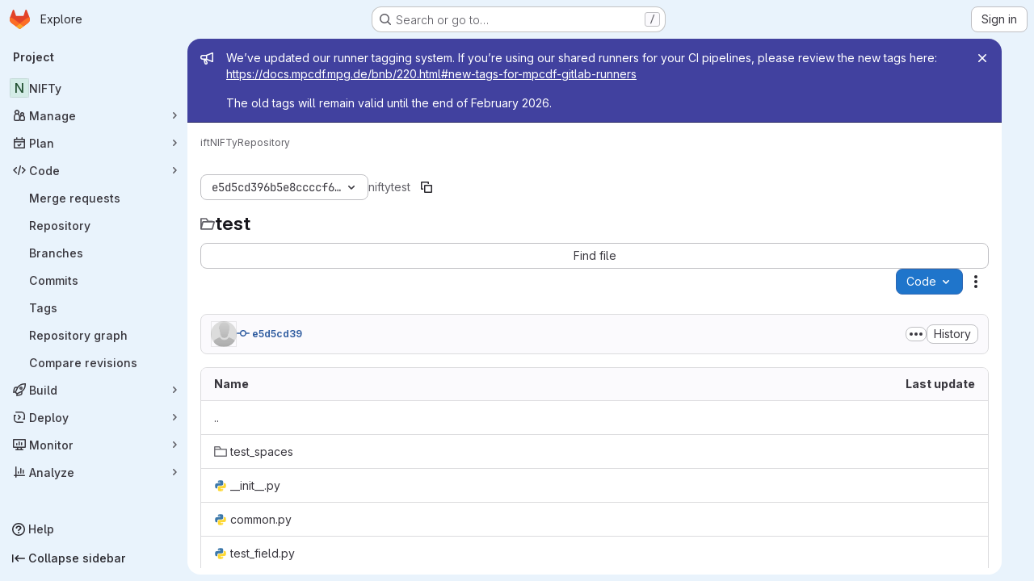

--- FILE ---
content_type: text/javascript; charset=utf-8
request_url: https://gitlab.mpcdf.mpg.de/assets/webpack/commons-pages.admin.application_settings-pages.admin.application_settings.appearances.preview_sign_i-fc9f7bc9.a30a991a.chunk.js
body_size: 4025
content:
(this.webpackJsonp=this.webpackJsonp||[]).push([["commons-pages.admin.application_settings-pages.admin.application_settings.appearances.preview_sign_i-fc9f7bc9"],{HeIE:function(t,e,i){"use strict";i.d(e,"b",(function(){return o})),i.d(e,"a",(function(){return a}));var n=i("zNqO"),r=i("EXdk"),s=i("Cn4y");const o=Object(s.c)({size:Object(s.b)(r.r)},"formControls"),a=Object(n.c)({props:o,computed:{sizeFormClass(){return[this.size?"form-control-"+this.size:null]}}})},HuCl:function(t,e,i){"use strict";var n=i("o4PY"),r=i.n(n),s=i("zNqO"),o=i("n64d"),a=i("EXdk"),c=i("MGi3"),u=i("dJQL"),l=i("nf9o"),h=i("W1rz"),d=i("eOJu"),b=i("Cn4y"),m=i("s4T4");const p=Object(s.c)({computed:{selectionStart:{cache:!1,get(){return this.$refs.input.selectionStart},set(t){this.$refs.input.selectionStart=t}},selectionEnd:{cache:!1,get(){return this.$refs.input.selectionEnd},set(t){this.$refs.input.selectionEnd=t}},selectionDirection:{cache:!1,get(){return this.$refs.input.selectionDirection},set(t){this.$refs.input.selectionDirection=t}}},methods:{select(){this.$refs.input.select(...arguments)},setSelectionRange(){this.$refs.input.setSelectionRange(...arguments)},setRangeText(){this.$refs.input.setRangeText(...arguments)}}});var f=i("HeIE"),O=i("WeGr"),v=i("pTIT"),g=i("LTP3"),j=i("RzIj"),y=i("Z48/");const{mixin:x,props:C,prop:w,event:V}=Object(j.a)("value",{type:a.m,defaultValue:"",event:v.P}),$=Object(b.c)(Object(d.m)({...C,ariaInvalid:Object(b.b)(a.i,!1),autocomplete:Object(b.b)(a.r),debounce:Object(b.b)(a.m,0),formatter:Object(b.b)(a.j),lazy:Object(b.b)(a.g,!1),lazyFormatter:Object(b.b)(a.g,!1),number:Object(b.b)(a.g,!1),placeholder:Object(b.b)(a.r),plaintext:Object(b.b)(a.g,!1),readonly:Object(b.b)(a.g,!1),trim:Object(b.b)(a.g,!1)}),"formTextControls"),R=Object(s.c)({mixins:[x],props:$,data(){const t=this[w];return{localValue:Object(y.e)(t),vModelValue:this.modifyValue(t)}},computed:{computedClass(){const{plaintext:t,type:e}=this,i="range"===e,n="color"===e;return[{"custom-range":i,"form-control-plaintext":t&&!i&&!n,"form-control":n||!t&&!i},this.sizeFormClass,this.stateClass]},computedDebounce(){return Object(l.b)(Object(h.b)(this.debounce,0),0)},hasFormatter(){return Object(b.a)(this.formatter)}},watch:{[w](t){const e=Object(y.e)(t),i=this.modifyValue(t);e===this.localValue&&i===this.vModelValue||(this.clearDebounce(),this.localValue=e,this.vModelValue=i)}},created(){this.$_inputDebounceTimer=null},beforeDestroy(){this.clearDebounce()},methods:{clearDebounce(){clearTimeout(this.$_inputDebounceTimer),this.$_inputDebounceTimer=null},formatValue(t,e,i=!1){return t=Object(y.e)(t),!this.hasFormatter||this.lazyFormatter&&!i||(t=this.formatter(t,e)),t},modifyValue(t){return t=Object(y.e)(t),this.trim&&(t=t.trim()),this.number&&(t=Object(h.a)(t,t)),t},updateValue(t,e=!1){var i=this;const{lazy:n}=this;if(n&&!e)return;this.clearDebounce();const r=function(){if((t=i.modifyValue(t))!==i.vModelValue)i.vModelValue=t,i.$emit(V,t);else if(i.hasFormatter){const e=i.$refs.input;e&&t!==e.value&&(e.value=t)}},s=this.computedDebounce;s>0&&!n&&!e?this.$_inputDebounceTimer=setTimeout(r,s):r()},onInput(t){if(t.target.composing)return;const{value:e}=t.target,i=this.formatValue(e,t);!1===i||t.defaultPrevented?Object(g.f)(t,{propagation:!1}):(this.localValue=i,this.updateValue(i),this.$emit(v.u,i))},onChange(t){const{value:e}=t.target,i=this.formatValue(e,t);!1===i||t.defaultPrevented?Object(g.f)(t,{propagation:!1}):(this.localValue=i,this.updateValue(i,!0),this.$emit(v.d,i))},onBlur(t){const{value:e}=t.target,i=this.formatValue(e,t,!0);!1!==i&&(this.localValue=Object(y.e)(this.modifyValue(i)),this.updateValue(i,!0)),this.$emit(v.b,t)},focus(){this.disabled||Object(c.d)(this.$el)},blur(){this.disabled||Object(c.c)(this.$el)}}}),_=Object(s.c)({computed:{validity:{cache:!1,get(){return this.$refs.input.validity}},validationMessage:{cache:!1,get(){return this.$refs.input.validationMessage}},willValidate:{cache:!1,get(){return this.$refs.input.willValidate}}},methods:{setCustomValidity(){return this.$refs.input.setCustomValidity(...arguments)},checkValidity(){return this.$refs.input.checkValidity(...arguments)},reportValidity(){return this.$refs.input.reportValidity(...arguments)}}});var T=i("tslw"),k=i("Crmr"),S=i("/Tki"),z=(i("ZzK0"),i("z6RN"),i("BzOf"),i("JId8")),M=i("7I1/");const I="__bv__visibility_observer";class L{constructor(t,e){this.el=t,this.callback=e.callback,this.margin=e.margin||0,this.once=e.once||!1,this.observer=null,this.visible=void 0,this.doneOnce=!1,this.createObserver()}createObserver(){var t=this;if(this.observer&&this.stop(),!this.doneOnce&&Object(u.e)(this.callback)){try{this.observer=new IntersectionObserver(this.handler.bind(this),{root:null,rootMargin:this.margin,threshold:0})}catch{return this.doneOnce=!0,this.observer=void 0,void this.callback(null)}Object(s.e)((function(){Object(c.z)((function(){t.observer&&t.observer.observe(t.el)}))}))}}handler(t){const e=t?t[0]:{},i=Boolean(e.isIntersecting||e.intersectionRatio>0);i!==this.visible&&(this.visible=i,this.callback(i),this.once&&this.visible&&(this.doneOnce=!0,this.stop()))}stop(){this.observer&&this.observer.disconnect(),this.observer=null}}const q=function(t){const e=t[I];e&&e.stop&&e.stop(),delete t[I]},D=function(t,{value:e,modifiers:i}){const n={margin:"0px",once:!1,callback:e};Object(d.h)(i).forEach((function(t){z.d.test(t)?n.margin=t+"px":"once"===t.toLowerCase()&&(n.once=!0)})),q(t),t[I]=new L(t,n),t[I]._prevModifiers=Object(d.b)(i)},P={bind:D,componentUpdated:function(t,{value:e,oldValue:i,modifiers:n},r){n=Object(d.b)(n),!t||e===i&&t[I]&&Object(M.a)(n,t[I]._prevModifiers)||D(t,{value:e,modifiers:n})},unbind:function(t){q(t)}},E=Object(b.c)(Object(d.m)({...T.b,...m.b,...f.b,...O.b,...$,maxRows:Object(b.b)(a.m),noAutoShrink:Object(b.b)(a.g,!1),noResize:Object(b.b)(a.g,!1),rows:Object(b.b)(a.m,2),wrap:Object(b.b)(a.r,"soft")}),o.w),F=Object(s.c)({name:o.w,directives:{"b-visible":P},mixins:[S.a,T.a,k.a,m.a,f.a,O.a,R,p,_],props:E,data:()=>({heightInPx:null}),computed:{type:()=>null,computedStyle(){const t={resize:!this.computedRows||this.noResize?"none":null};return this.computedRows||(t.height=this.heightInPx,t.overflowY="scroll"),t},computedMinRows(){return Object(l.b)(Object(h.b)(this.rows,2),2)},computedMaxRows(){return Object(l.b)(this.computedMinRows,Object(h.b)(this.maxRows,0))},computedRows(){return this.computedMinRows===this.computedMaxRows?this.computedMinRows:null},computedAttrs(){const{disabled:t,required:e}=this;return{id:this.safeId(),name:this.name||null,form:this.form||null,disabled:t,placeholder:this.placeholder||null,required:e,autocomplete:this.autocomplete||null,readonly:this.readonly||this.plaintext,rows:this.computedRows,wrap:this.wrap||null,"aria-required":this.required?"true":null,"aria-invalid":this.computedAriaInvalid}},computedListeners(){return{...this.bvListeners,input:this.onInput,change:this.onChange,blur:this.onBlur}}},watch:{localValue(){this.setHeight()}},mounted(){this.setHeight()},methods:{visibleCallback(t){t&&this.$nextTick(this.setHeight)},setHeight(){var t=this;this.$nextTick((function(){Object(c.z)((function(){t.heightInPx=t.computeHeight()}))}))},computeHeight(){if(this.$isServer||!Object(u.f)(this.computedRows))return null;const t=this.$el;if(!Object(c.u)(t))return null;const e=Object(c.k)(t),i=Object(h.a)(e.lineHeight,1),n=Object(h.a)(e.borderTopWidth,0)+Object(h.a)(e.borderBottomWidth,0),r=Object(h.a)(e.paddingTop,0)+Object(h.a)(e.paddingBottom,0),s=n+r,o=i*this.computedMinRows+s,a=Object(c.m)(t,"height")||e.height;Object(c.D)(t,"height","auto");const d=t.scrollHeight;Object(c.D)(t,"height",a);const b=Object(l.b)((d-r)/i,2),m=Object(l.c)(Object(l.b)(b,this.computedMinRows),this.computedMaxRows),p=Object(l.b)(Object(l.a)(m*i+s),o);return this.noAutoShrink&&Object(h.a)(a,0)>p?a:p+"px"}},render(t){return t("textarea",{class:this.computedClass,style:this.computedStyle,directives:[{name:"b-visible",value:this.visibleCallback,modifiers:{640:!0}}],attrs:this.computedAttrs,domProps:{value:this.localValue},on:this.computedListeners,ref:"input"})}});var A=i("oyyC");const B={prop:"value",event:"input"};var H={name:"GlFormTextarea",components:{BFormTextarea:F,GlFormCharacterCount:A.a},inheritAttrs:!1,model:B,props:{value:{type:String,required:!1,default:""},noResize:{type:Boolean,required:!1,default:!0},submitOnEnter:{type:Boolean,required:!1,default:!1},characterCountLimit:{type:Number,required:!1,default:null},textareaClasses:{type:[String,Object,Array],required:!1,default:null},rows:{type:[Number,String],required:!1,default:4}},data:()=>({characterCountTextId:r()("form-textarea-character-count-")}),computed:{listeners(){var t=this;return{...this.$listeners,input:function(...e){t.$emit("update",...e)},update:function(...e){t.$emit(B.event,...e)}}},keypressEvent(){return this.submitOnEnter?"keyup":null},showCharacterCount(){return null!==this.characterCountLimit},bFormTextareaProps(){return{...this.$attrs,class:["gl-form-input gl-form-textarea",this.textareaClasses],noResize:this.noResize,value:this.value,rows:this.rows}}},methods:{handleKeyPress(t){13===t.keyCode&&(t.metaKey||t.ctrlKey)&&this.$emit("submit")}}},N=i("tBpV"),G=Object(N.a)(H,(function(){var t=this,e=t._self._c;return t.showCharacterCount?e("div",[e("b-form-textarea",t._g(t._b({attrs:{"aria-describedby":t.characterCountTextId},nativeOn:t._d({},[t.keypressEvent,function(e){return t.handleKeyPress.apply(null,arguments)}])},"b-form-textarea",t.bFormTextareaProps,!1),t.listeners)),t._v(" "),e("gl-form-character-count",{attrs:{value:t.value,limit:t.characterCountLimit,"count-text-id":t.characterCountTextId},scopedSlots:t._u([{key:"over-limit-text",fn:function({count:e}){return[t._t("character-count-over-limit-text",null,{count:e})]}},{key:"remaining-count-text",fn:function({count:e}){return[t._t("remaining-character-count-text",null,{count:e})]}}],null,!0)})],1):e("b-form-textarea",t._g(t._b({nativeOn:t._d({},[t.keypressEvent,function(e){return t.handleKeyPress.apply(null,arguments)}])},"b-form-textarea",t.bFormTextareaProps,!1),t.listeners))}),[],!1,null,null,null);e.a=G.exports},oyyC:function(t,e,i){"use strict";var n=i("Tmea"),r=i.n(n),s={name:"GlFormCharacterCount",props:{value:{type:String,required:!1,default:""},limit:{type:Number,required:!0},countTextId:{type:String,required:!0}},data(){return{remainingCount:this.initialRemainingCount(),remainingCountSrOnly:this.initialRemainingCount()}},computed:{isOverLimit(){return this.remainingCount<0},isOverLimitSrOnly(){return this.remainingCountSrOnly<0},countTextClass(){return this.isOverLimit?"gl-text-danger":"gl-text-subtle"}},watch:{value(t){this.remainingCount=this.limit-this.valueLength(t),this.debouncedUpdateRemainingCountSrOnly(t)}},created(){this.debouncedUpdateRemainingCountSrOnly=r()(this.updateRemainingCountSrOnly,1e3)},methods:{valueLength:t=>(null==t?void 0:t.length)||0,updateRemainingCountSrOnly(t){this.remainingCountSrOnly=this.limit-this.valueLength(t)},initialRemainingCount(){return this.limit-this.valueLength(this.value)}}},o=i("tBpV"),a=Object(o.a)(s,(function(){var t=this,e=t._self._c;return e("div",[e("small",{class:["form-text",t.countTextClass],attrs:{"aria-hidden":"true"}},[t.isOverLimit?t._t("over-limit-text",null,{count:Math.abs(t.remainingCount)}):t._t("remaining-count-text",null,{count:t.remainingCount})],2),t._v(" "),e("div",{staticClass:"gl-sr-only",attrs:{id:t.countTextId,"aria-live":"polite","data-testid":"count-text-sr-only"}},[t.isOverLimitSrOnly?t._t("over-limit-text",null,{count:Math.abs(t.remainingCountSrOnly)}):t._t("remaining-count-text",null,{count:t.remainingCountSrOnly})],2)])}),[],!1,null,null,null);e.a=a.exports},s4T4:function(t,e,i){"use strict";i.d(e,"b",(function(){return a})),i.d(e,"a",(function(){return c}));var n=i("zNqO"),r=i("EXdk"),s=i("MGi3"),o=i("Cn4y");const a=Object(o.c)({autofocus:Object(o.b)(r.g,!1),disabled:Object(o.b)(r.g,!1),form:Object(o.b)(r.r),id:Object(o.b)(r.r),name:Object(o.b)(r.r),required:Object(o.b)(r.g,!1)},"formControls"),c=Object(n.c)({props:a,mounted(){this.handleAutofocus()},activated(){this.handleAutofocus()},methods:{handleAutofocus(){var t=this;this.$nextTick((function(){Object(s.z)((function(){let e=t.$el;t.autofocus&&Object(s.u)(e)&&(Object(s.v)(e,"input, textarea, select")||(e=Object(s.A)("input, textarea, select",e)),Object(s.d)(e))}))}))}}})}}]);
//# sourceMappingURL=commons-pages.admin.application_settings-pages.admin.application_settings.appearances.preview_sign_i-fc9f7bc9.a30a991a.chunk.js.map